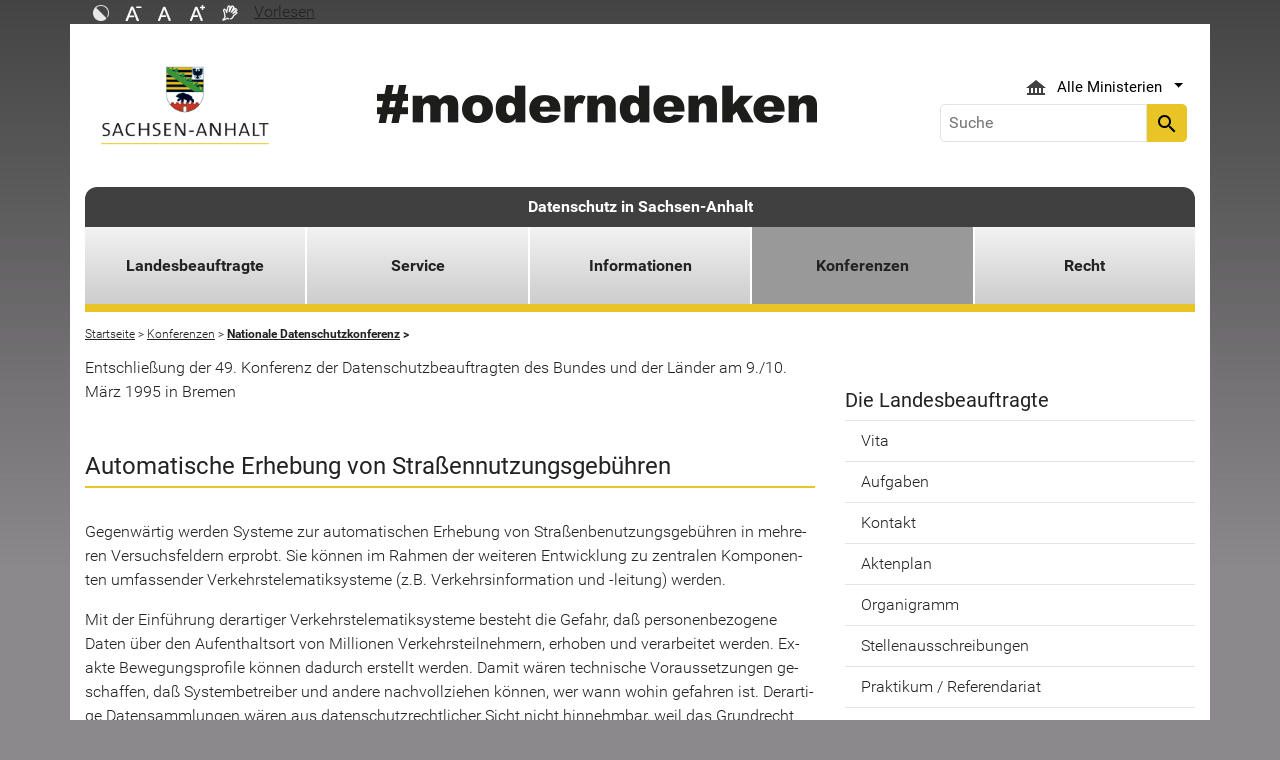

--- FILE ---
content_type: text/html; charset=utf-8
request_url: https://datenschutz.sachsen-anhalt.de/konferenzen/nationale-datenschutzkonferenz/entschliessungen/entschliessungen-der-49-konferenz-am-910-maerz-1995-in-bremen/automatische-erhebung-von-strassennutzungsgebuehren
body_size: 12647
content:
<!DOCTYPE html>
<html lang="de">
<head><meta http-equiv="X-UA-Compatible" content="IE=edge" />

<meta charset="utf-8">
<!-- 
	Realisierung und Betrieb durch
			  Dataport AöR
			  Website: www.dataport.de
			  E-Mail: poststelle@dataport.de
			  Telefon: +49 431 3295-0

	This website is powered by TYPO3 - inspiring people to share!
	TYPO3 is a free open source Content Management Framework initially created by Kasper Skaarhoj and licensed under GNU/GPL.
	TYPO3 is copyright 1998-2026 of Kasper Skaarhoj. Extensions are copyright of their respective owners.
	Information and contribution at https://typo3.org/
-->



<title>Automatische Erhebung von Straßennutzungsgebühren</title>
<meta name="generator" content="TYPO3 CMS" />
<meta name="robots" content="index, follow" />
<meta name="keywords" content="Landesportal, Sachsen-Anhalt, Menschen, Wirtschaft, Arbeit, Bildung, Umwelt, Tourismus" />
<meta name="description" content="Das Portal des Landes Sachsen-Anhalt" />
<meta name="viewport" content="width=device-width, initial-scale=1.0, shrink-to-fit=no" />
<meta name="twitter:card" content="summary" />
<meta name="revision" content="0x#8059" />
<meta name="google-site-verification" content="P_Z2WyYWHi3mtzUiSwEogOjW81qgZ8DvTXFDeG1MEM8" />
<meta name="last-modified" content="2026-01-08T12:54:14+01:00" />


<link rel="stylesheet" href="/typo3temp/assets/css/48193e544263f0ebab66eded8ca52e72.css?1750932166" media="all">
<link rel="stylesheet" href="/typo3conf/ext/rflipbook/Resources/Public/css/flipbook.style.css?1706689460" media="all">
<link rel="stylesheet" href="/typo3conf/ext/rflipbook/Resources/Public/css/font-awesome.css?1706689460" media="all">
<link rel="stylesheet" href="/typo3conf/ext/st_lpsa_base/Resources/Public/CSS/bootstrap.css?1765443571" media="all">
<link rel="stylesheet" href="/typo3conf/ext/st_lpsa_base/Resources/Public/CSS/mobilemenu.css?1765443571" media="all">
<link rel="stylesheet" href="/typo3conf/ext/jn_lighterbox/Resources/Public/CSS/lightbox.min.css?1756111638" media="screen">
<link rel="stylesheet" href="/typo3conf/ext/wrs_pannellum/Resources/Public/Vendor/pannellum/pannellum.css?1720008711" media="all">
<link rel="stylesheet" href="/typo3conf/ext/wrs_pannellum/Resources/Public/Css/wrspannellum.css?1720008711" media="all">
<link rel="stylesheet" href="/typo3conf/ext/wv_lpsa/Resources/Public/css/style.css?1729494084" media="all">
<link rel="stylesheet" href="/typo3conf/ext/wv_lpsa/Resources/Public/css/form-styles.css?1729494084" media="all">



<script src="/typo3conf/ext/st_lpsa_base/Resources/Public/JS/jquery.js?1765443571"></script>
<script src="/typo3conf/ext/st_lpsa_base/Resources/Public/JS/jquery.cookie.js?1765443571"></script>
<script src="/typo3conf/ext/st_lpsa_base/Resources/Public/JS/panel.js?1765443571"></script>
<script src="/typo3conf/ext/st_lpsa_base/Resources/Public/JS/popper.min.js?1765443571"></script>
<script src="/typo3conf/ext/st_lpsa_base/Resources/Public/JS/bootstrap.min.js?1765443571"></script>
<script src="/typo3conf/ext/st_lpsa_base/Resources/Public/JS/jquery-ui.min.js?1765443571"></script>
<script src="/typo3conf/ext/st_lpsa_base/Resources/Public/JS/defiant.js?1765443571"></script>
<script src="/typo3conf/ext/st_lpsa_base/Resources/Public/JS/mobilemenu.js?1765443571"></script>
<script src="/typo3conf/ext/st_lpsa_base/Resources/Public/JS/lpsa.js?1765443571"></script>
<script src="/typo3conf/ext/st_lpsa_base/Resources/Public/JS/hyphenation/Hyphenopoly_Loader.js?1765443571"></script>


<link rel="shortcut icon" type="image/x-icon" href="/typo3conf/ext/st_lpsa_base/Resources/Public/IMG/favicon.ico" />
<!--<link href='https://fonts.googleapis.com/css?family=Roboto:400,300' rel='stylesheet' type='text/css'>-->
<!-- HTML5 shim and Respond.js IE8 support of HTML5 elements and media queries -->
<!--[if lt IE 9]>
<script src="/typo3conf/ext/st_lpsa_base/Resources/Public/JS/html5shiv.js"></script>
<script src="/typo3conf/ext/st_lpsa_base/Resources/Public/JS/respond.min.js"></script>
<![endif]--><!--8059--><meta property="og:image" content="https://www.sachsen-anhalt.de/EXT:st_lpsa_base/Resources/Public/IMG/Wappen_LSA_200.png" /><meta property="og:url" content="https://datenschutz.sachsen-anhalt.de/konferenzen/nationale-datenschutzkonferenz/entschliessungen/entschliessungen-der-49-konferenz-am-910-maerz-1995-in-bremen/automatische-erhebung-von-strassennutzungsgebuehren" /><meta property="og:site_name" content="Landesportal Sachsen-Anhalt" /><meta property="og:title" content="Automatische Erhebung von Straßennutzungsgebühren" /><meta property="og:description" content="Das Portal des Landes Sachsen-Anhalt" /><meta property="og:type" content="website" />
<link rel="canonical" href="https://datenschutz.sachsen-anhalt.de/konferenzen/nationale-datenschutzkonferenz/entschliessungen/entschliessungen-der-49-konferenz-am-910-maerz-1995-in-bremen/automatische-erhebung-von-strassennutzungsgebuehren"/>
</head>
<body>





<div id="burgerWrapper">
    <div class="burgerMenu">
        <div><span>Menu</span></div>
        <div class="burger-icon"><i class="material-icons">menu</i></div>
    </div>
</div>
<div id="mobile_menu_wrapper">
    <div id="mobile_menu" class="mobileMenuCont">
        <div class="innerWrap"><div id="mobile_menu_header"><span id="mobile_menu_header_backlink"></span><span id="mobile_menu_header_title"></span><span id="mobile_menu_header_close"><a href="#" id="sliderTriggerCloseIcon"><i class="material-icons">&#xe5cd;</i></a></span></div><div class="mobileMenu_searchbox"><div class="searchbox"><div class="indexedsearchbox"><form action="https://suche.sachsen-anhalt.de/" method="post" class="indexedsearch"><input placeholder="Suche" name="q" class="searchbox-sword contextsearchbox" type="text" /><button type="submit" /><i class="material-icons">&#xe8b6;</i></button></form></div></div></div><div class="mobile_menu"><ul class="mobile_menu_items"></ul></div><div class="minitry_menu"><ul class="ministry_menu_items"><li><a href="#" class="ministrylink" id="ministrymenu"><span>Ministerien</span><i class="material-icons">&#xe315;</i></a></li><li class="d-none"><a href="#" class="ministrylink" id="ministrybacklink"><i class="material-icons">&#xe314;</i><span>Alle Ministerien</span></a></li><li class="d-none listitems"><a href="https://stk.sachsen-anhalt.de/staatskanzlei-und-ministerium-fuer-kultur">Staatskanzlei und Ministerium für Kultur</a></li><li class="d-none listitems"><a href="https://mi.sachsen-anhalt.de/">Ministerium für Inneres und Sport</a></li><li class="d-none listitems"><a href="https://mj.sachsen-anhalt.de/">Ministerium für Justiz und Verbraucherschutz</a></li><li class="d-none listitems"><a href="https://mf.sachsen-anhalt.de/ministerium-der-finanzen">Ministerium der Finanzen</a></li><li class="d-none listitems"><a href="https://mb.sachsen-anhalt.de/">Ministerium für Bildung</a></li><li class="d-none listitems"><a href="https://mwl.sachsen-anhalt.de/">Ministerium für Wirtschaft, Tourismus, Landwirtschaft und Forsten</a></li><li class="d-none listitems"><a href="https://ms.sachsen-anhalt.de/aktuelles">Ministerium für Arbeit, Soziales, Gesundheit und Gleichstellung</a></li><li class="d-none listitems"><a href="https://mwu.sachsen-anhalt.de/">Ministerium für Wissenschaft, Energie, Klimaschutz und Umwelt</a></li><li class="d-none listitems"><a href="https://mid.sachsen-anhalt.de/">Ministerium für Infrastruktur und Digitales</a></li></ul></div><ul id="footer_metaMenu" class="hyphenate nav"><li class="nav-item"><a href="https://www.sachsen-anhalt.de/meta/hinweise" title="Hinweise" class="hinweis">Hinweise</a></li><li class="nav-item"><a href="https://www.sachsen-anhalt.de/meta/datenschutz" title="Datenschutz" class="datenschutz">Datenschutz</a></li><li class="nav-item"><a href="https://www.sachsen-anhalt.de/meta/kontaktformular/formular?tx_tsacontactform_pi1%5Bcaller%5D=8059&amp;cHash=a0c6ac630e9dbf2563f97dcdeebb8f59" title="Kontakt" class="kontakt">Kontakt</a></li><li class="nav-item"><a href="https://www.sachsen-anhalt.de/meta/barrierefreiheitserklaerung" title="Erklärung zur Barrierefreiheit des Landesportals Sachsen-Anhalt" class="bfe">Barrierefreiheitserklärung</a></li><li class="nav-item"><a href="/impressum" title="Impressum" class="copyright">Impressum</a></li></ul></div>
        <script>var jsonmenu = [{'config':2917},{"title":"Datenschutz in Sachsen-Anhalt","uri":"/datenschutz-in-sachsen-anhalt","uid":2917,"pid":2916,"children": [{"title":"Landesbeauftragte","uri":"/landesbeauftragte","uid":4979,"pid":2917,"children": [{"title":"Kontakt","uri":"/landesbeauftragte/kontakt","uid":71040,"pid":4979},{"title":"Aufgaben","uri":"/landesbeauftragte/aufgaben","uid":4981,"pid":4979},{"title":"Pressemitteilungen","uri":"/landesbeauftragte/pressemitteilungen","uid":4988,"pid":4979},{"title":"Aktenplan","uri":"/landesbeauftragte/aktenplan","uid":48030,"pid":4979},{"title":"Organigramm","uri":"/landesbeauftragte/organigramm","uid":4986,"pid":4979},{"title":"Stellenausschreibungen","uri":"/landesbeauftragte/stellenausschreibungen","uid":60453,"pid":4979},{"title":"Praktikum / Referendariat","uri":"/landesbeauftragte/praktikum-referendariat","uid":85443,"pid":4979}]},{"title":"Service","uri":"/service","uid":4987,"pid":2917,"children": [{"title":"Aktuelles","uri":"/service/aktuelles","uid":4977,"pid":4987},{"title":"Online-Formulare","uri":"/service/online-formulare","uid":57314,"pid":4987},{"title":"Formulare und Merkblätter","uri":"/service/formulare-und-merkblaetter","uid":7717,"pid":4987},{"title":"Medienkompetenz","uri":"/service/medienkompetenz","uid":7721,"pid":4987},{"title":"Fortbildung","uri":"/service/fortbildung","uid":7772,"pid":4987},{"title":"Links","uri":"/service/links","uid":7770,"pid":4987}]},{"title":"Informationen","uri":"/informationen","uid":48036,"pid":2917,"children": [{"title":"Datenschutz-Grundverordnung","uri":"/informationen/datenschutz-grundverordnung","uid":47172,"pid":48036},{"title":"Infopakete","uri":"/informationen/infopakete","uid":72711,"pid":48036,"children": [{"title":"Infopaket Forschung","uri":"/informationen/infopakete/infopaket-forschung","uid":95561,"pid":72711},{"title":"Infopaket Datenpannen","uri":"/informationen/infopakete/infopaket-datenpannen","uid":94816,"pid":72711},{"title":"Infopaket Wohnungswirtschaft","uri":"/informationen/infopakete/infopaket-wohnungswirtschaft","uid":94079,"pid":72711},{"title":"Infopaket Künstliche Intelligenz","uri":"/informationen/infopakete/infopaket-kuenstliche-intelligenz","uid":91061,"pid":72711},{"title":"Infopaket Wahlen","uri":"/informationen/infopakete/infopaket-wahlen","uid":88862,"pid":72711},{"title":"Infopaket Microsoft 365","uri":"/informationen/infopakete/infopaket-microsoft-365","uid":81053,"pid":72711},{"title":"Infopaket Facebook-Fanpages","uri":"/informationen/infopakete/infopaket-facebook-fanpages","uid":78180,"pid":72711},{"title":"Infopaket Schule und Kita","uri":"/informationen/infopakete/infopaket-schule-und-kita","uid":72718,"pid":72711},{"title":"Infopaket Homeoffice","uri":"/informationen/infopakete/infopaket-homeoffice","uid":76379,"pid":72711},{"title":"Infopaket Videokonferenzen","uri":"/informationen/infopakete/infopaket-videokonferenzen","uid":72721,"pid":72711},{"title":"Infopaket Videoüberwachung","uri":"/informationen/infopakete/infopaket-videoueberwachung","uid":75510,"pid":72711},{"title":"Infopaket Drittstaatentransfer","uri":"/informationen/infopakete/infopaket-drittstaatentransfer","uid":75551,"pid":72711},{"title":"Infopaket KMU","uri":"/informationen/infopakete/infopaket-kmu","uid":76388,"pid":72711}]},{"title":"Veröffentlichungen","uri":"/informationen/veroeffentlichungen","uid":5033,"pid":48036,"children": [{"title":"Reden und Vorträge","uri":"/informationen/veroeffentlichungen/reden-und-vortraege","uid":7685,"pid":5033},{"title":"Tätigkeitsberichte","uri":"/informationen/veroeffentlichungen/taetigkeitsberichte","uid":5034,"pid":5033}]},{"title":"Materialien","uri":"/informationen/materialien","uid":7720,"pid":48036},{"title":"Hinweise","uri":"/informationen/hinweise","uid":7727,"pid":48036},{"title":"Orientierungshilfen","uri":"/informationen/orientierungshilfen","uid":7723,"pid":48036}]},{"title":"Konferenzen","uri":"/konferenzen","uid":7773,"pid":2917,"children": [{"title":"Nationale Datenschutzkonferenz","uri":"/konferenzen/nationale-datenschutzkonferenz","uid":7774,"pid":7773},{"title":"Europäische Datenschutzkonferenz","uri":"/konferenzen/europaeische-datenschutzkonferenz","uid":8135,"pid":7773},{"title":"Internationale Datenschutzkonferenz","uri":"/konferenzen/internationale-datenschutzkonferenz","uid":8138,"pid":7773}]},{"title":"Recht","uri":"/recht","uid":48035,"pid":2917,"children": [{"title":"Vorschriften","uri":"/recht/vorschriften","uid":8140,"pid":48035,"children": [{"title":"Bundesrecht","uri":"/recht/vorschriften/bundesrecht","uid":21298,"pid":8140},{"title":"Europarecht","uri":"/recht/vorschriften/europarecht","uid":21369,"pid":8140},{"title":"Landesrecht","uri":"/recht/vorschriften/landesrecht","uid":21212,"pid":8140}]},{"title":"Grundsatzurteile","uri":"/recht/grundsatzurteile","uid":7735,"pid":48035},{"title":"Rechtsprechung in den Bundesländern","uri":"/recht/rechtsprechung-in-den-bundeslaendern","uid":48058,"pid":48035}]}]}]</script>
    </div>
</div>

<div class="service_header">
    <div class="container">
        <div class="row">
            <div class="col-xs-12 col-sm-10 col-md-10 function_search">
                <div id="toolbar">
                    <ul><li><a href="#" id="contrastmode"><img src="/typo3conf/ext/st_lpsa_base/Resources/Public/IMG/kontrast_sw.png" title="Kontrastmodus ändern" alt="Kontrastmodus ändern" class="img-responsive"/></a></li><li><a href="#" id="fontsizedecrease"><img src="/typo3conf/ext/st_lpsa_base/Resources/Public/IMG/font_minus_sw.png" title="Schriftgröße kleiner" alt="Minussymbol" class="img-responsive"/></a></li><li><a href="#" id="fontsizereset"><img src="/typo3conf/ext/st_lpsa_base/Resources/Public/IMG/font_reset_sw.png" title="Schriftgröße zurücksetzen" alt="Standardsymbol Schriftgröße" class="img-responsive"/></a></li><li><a href="#" id="fontsizeincrease"><img src="/typo3conf/ext/st_lpsa_base/Resources/Public/IMG/font_plus_sw.png" title="Schriftgröße größer" alt="Plussymbol" class="img-responsive"/></a></li><li><a href="https://www.sachsen-anhalt.de/index.php?id=37121" id="gebaerden"><img src="/typo3conf/ext/st_lpsa_base/Resources/Public/IMG/gebaerd_sw.png" title="Das Landesportal Sachsen-Anhalt in Gebärdensprache" alt="Das Landesportal Sachsen-Anhalt in Gebärdensprache" class="img-responsive"/></a></li><li><div id="readspeaker_button1" class="rs_skip rsbtn rs_preserve"><a id="readspeakerbutton" rel="nofollow" class="rsbtn_play" style="display:flex;" accesskey="L" title="Readspeaker: Mit dieser Funktion können Sie den Text dieser Seite anh&ouml;ren." href="//app-eu.readspeaker.com/cgi-bin/rsent?customerid=7966&amp;lang=de_de&amp;readid=content&amp;url=" onclick="readpage(this.href, 'xp1'); return false;" data-target="xp1"><span class="rsbtn_left rsimg rspart"><span class="rsbtn_text" aria-hidden="true"><span>Vorlesen</span></span></span><span class="rsbtn_right rsimg rsplay rspart"></span></a></div></li></ul><span id="xp1" class="rs_addtools rs_splitbutton rs_preserve rs_skip rs_exp" style="position: relative;"></span>
                </div>
            </div>
            <div class="col-xs-12 col-sm-2 col-md-2 function_language">
                <div id="language">
                    <div id="languages_head" class="dropdown">
                        <button title="Sprachauswahl - Language selector" class="btn dropdown-toggle" type="button" id="dropdownMenu1" data-toggle="dropdown" aria-expanded="true"><img src="/typo3conf/ext/st_lpsa_base/Resources/Public/IMG/language/german.png" alt="Ministerium Icon" /><span class="caret"></span></button>
                        <ul id="languages_list" class="dropdown-menu" role="menu">
                        
                            <li class="presentation">
                                <a href="https://www.sachsen-anhalt.de/startseite" title="Deutsch" class="deutsch">Deutsch</a>
                            </li>
                        </ul>
                    </div>
                </div>
            </div>
        </div>
    </div>
</div>


<div class="container page_header">
    <div class="menu-head">
        <div class="menu-breadcrumb">
            <span>Kategorien</span>
        </div>
        <div class="cancel-menu">
            <i class="material-icons">clear</i>
        </div>
    </div>
    <div class="row">
        <div class="col-xs-12 col-sm-3 col-md-3 col-lg-3 st_logo">
            <div class="flex_wrapper">
                <a title="Das Wappen des Landes Sachsen-Anhalt - Link zur Startseite" href="https://www.sachsen-anhalt.de/startseite">
                    <img src="/typo3conf/ext/st_lpsa_base/Resources/Public/IMG/startseite_lpsa/st-logo.png" alt="Das Wappen des Landes Sachsen-Anhalt" class="img-fluid" />
                </a>
            </div>
        </div>
        <div class="col-xs-12 col-sm-5 col-md-5 col-lg-6 kampagne_banner">
            <a href="https://moderndenken.sachsen-anhalt.de/"><img src="/typo3conf/ext/st_lpsa_base/Resources/Public/IMG/startseite_lpsa/banner_2017.jpg" title="#moderndenken - Die Kampagne des Landes Sachsen-Anhalt" alt="Schriftzug zur Kampagne des Landes Sachsen-Anhalt – #moderndenken" class="img-fluid"/></a>
        </div>
        <div class="col-xs-12 col-sm-4 col-md-4 col-lg-3 jumpmenu search">
            <div class="flex_wrapper">
                
                
                    <div id="ministry_list" class="dropdown">
                        <button title="Übersicht der Ministerien des Landes Sachsen-Anhalt" id="jumpmenu_ministry" class="btn dropdown-toggle hyphenate" aria-expanded="true" data-toggle="dropdown" type="button">
                            <img src="/typo3conf/ext/st_lpsa_base/Resources/Public/IMG/ministry_icon.svg" alt="Ministerium Icon" />
                            <span>Alle Ministerien</span>
                            <span class="caret"></span>
                        </button>
                        <ul id="jumpmenu_list" class="dropdown-menu" role="menu">
                            
                                
                                    <li class="presentation">
                                        <a href="https://stk.sachsen-anhalt.de/staatskanzlei-und-ministerium-fuer-kultur" title="Staatskanzlei und Ministerium für Kultur">Staatskanzlei und Ministerium für Kultur</a>
                                    </li>
                                
                                    <li class="presentation">
                                        <a href="https://mi.sachsen-anhalt.de/" title="Ministerium für Inneres und Sport">Ministerium für Inneres und Sport</a>
                                    </li>
                                
                                    <li class="presentation">
                                        <a href="https://mj.sachsen-anhalt.de/" title="Ministerium für Justiz und Verbraucherschutz">Ministerium für Justiz und Verbraucherschutz</a>
                                    </li>
                                
                                    <li class="presentation">
                                        <a href="https://mf.sachsen-anhalt.de/ministerium-der-finanzen" title="Ministerium der Finanzen">Ministerium der Finanzen</a>
                                    </li>
                                
                                    <li class="presentation">
                                        <a href="https://mb.sachsen-anhalt.de/" title="Ministerium für Bildung">Ministerium für Bildung</a>
                                    </li>
                                
                                    <li class="presentation">
                                        <a href="https://mwl.sachsen-anhalt.de/" title="Ministerium für Wirtschaft, Tourismus, Landwirtschaft und Forsten">Ministerium für Wirtschaft, Tourismus, Landwirtschaft und Forsten</a>
                                    </li>
                                
                                    <li class="presentation">
                                        <a href="https://ms.sachsen-anhalt.de/aktuelles" title="Ministerium für Arbeit, Soziales, Gesundheit und Gleichstellung">Ministerium für Arbeit, Soziales, Gesundheit und Gleichstellung</a>
                                    </li>
                                
                                    <li class="presentation">
                                        <a href="https://mwu.sachsen-anhalt.de/" title="Ministerium für Wissenschaft, Energie, Klimaschutz und Umwelt">Ministerium für Wissenschaft, Energie, Klimaschutz und Umwelt</a>
                                    </li>
                                
                                    <li class="presentation">
                                        <a href="https://mid.sachsen-anhalt.de/" title="Ministerium für Infrastruktur und Digitales">Ministerium für Infrastruktur und Digitales</a>
                                    </li>
                                
                            
                        </ul>
                    </div>
                

                <div class="searchbox">
                    <div class="indexedsearchbox">
                        <form action='https://suche.sachsen-anhalt.de/' method="post" class="indexedsearch">
                            <input placeholder="Suche" name="q" class="searchbox-sword contextsearchbox" type="text" /><button type="submit" /><i class="material-icons">search</i></button>
                        </form>
                    </div>
                </div>
            </div>
        </div>
    </div>
    <div id="headermenu">
        <span id="sitename">
            <a href="/datenschutz-in-sachsen-anhalt">Datenschutz in Sachsen-Anhalt</a>
        </span>
        








<ul class="row panel_first_level first_menu hyphenate">
    

        
        
        
            
            
                
                    
                    
                            <li class="col-sm hassub ">
                                <a href="/landesbeauftragte" id="menu4979" class="trigger right-caret" data-toggle="dropdown" role="button" aria-haspopup="true" aria-expanded="false" title="Landesbeauftragte">Landesbeauftragte</a>
                                <div class="panel_second_level dropdown-menu sub-menu" aria-labelledby="menu4979">
                                    <div class="first_level_link">
                                        <a href="/landesbeauftragte" class="trigger right-caret" data-toggle="dropdown" role="button" aria-haspopup="true" aria-expanded="false" title="Landesbeauftragte">zu Landesbeauftragte</a>
                                    </div>
                                    <div class="second_level_wrapper">
                                        <ul class="panel_second_level_menu">
                                            
                                                
                                                
                                                
                                                    
                                                        
                                                            
                                                            
                                                            
                                                                    <li>
                                                                        <a href="/landesbeauftragte/kontakt" id="menu71040" role="button" title="Kontakt">Kontakt</a>
                                                                    </li>
                                                                
                                                        
                                                    
                                                
                                                    
                                                        
                                                            
                                                            
                                                            
                                                                    <li>
                                                                        <a href="/landesbeauftragte/aufgaben" id="menu4981" role="button" title="Aufgaben">Aufgaben</a>
                                                                    </li>
                                                                
                                                        
                                                    
                                                
                                                    
                                                        
                                                            
                                                            
                                                            
                                                                    <li>
                                                                        <a href="/landesbeauftragte/pressemitteilungen" id="menu4988" role="button" title="Pressemitteilungen">Pressemitteilungen</a>
                                                                    </li>
                                                                
                                                        
                                                    
                                                
                                                    
                                                        
                                                            
                                                            
                                                            
                                                                    <li>
                                                                        <a href="/landesbeauftragte/aktenplan" id="menu48030" role="button" title="Aktenplan">Aktenplan</a>
                                                                    </li>
                                                                
                                                        
                                                    
                                                
                                                    
                                                        
                                                            
                                                            
                                                            
                                                                    <li>
                                                                        <a href="/landesbeauftragte/organigramm" id="menu4986" role="button" title="Organigramm">Organigramm</a>
                                                                    </li>
                                                                
                                                        
                                                    
                                                
                                                    
                                                        
                                                            
                                                            
                                                            
                                                                    <li>
                                                                        <a href="/landesbeauftragte/stellenausschreibungen" id="menu60453" role="button" title="Stellenausschreibungen">Stellenausschreibungen</a>
                                                                    </li>
                                                                
                                                        
                                                    
                                                
                                                    
                                                        
                                                            
                                                            
                                                            
                                                                    <li>
                                                                        <a href="/landesbeauftragte/praktikum-referendariat" id="menu85443" role="button" title="Praktikum / Referendariat">Praktikum / Referendariat</a>
                                                                    </li>
                                                                
                                                        
                                                    
                                                
                                            
                                        </ul>

                                        
                                            
                                            
                                                
                                                <div id="parent71040" class="panel_third_level dropdown-menu sub-menu" aria-labelledby="menu71040">
                                                    
                                                        
                                                    
                                                </div>
                                            
                                                
                                                <div id="parent4981" class="panel_third_level dropdown-menu sub-menu" aria-labelledby="menu4981">
                                                    
                                                        
                                                    
                                                </div>
                                            
                                                
                                                <div id="parent4988" class="panel_third_level dropdown-menu sub-menu" aria-labelledby="menu4988">
                                                    
                                                        
                                                    
                                                </div>
                                            
                                                
                                                <div id="parent48030" class="panel_third_level dropdown-menu sub-menu" aria-labelledby="menu48030">
                                                    
                                                        
                                                    
                                                </div>
                                            
                                                
                                                <div id="parent4986" class="panel_third_level dropdown-menu sub-menu" aria-labelledby="menu4986">
                                                    
                                                        
                                                    
                                                </div>
                                            
                                                
                                                <div id="parent60453" class="panel_third_level dropdown-menu sub-menu" aria-labelledby="menu60453">
                                                    
                                                        
                                                    
                                                </div>
                                            
                                                
                                                <div id="parent85443" class="panel_third_level dropdown-menu sub-menu" aria-labelledby="menu85443">
                                                    
                                                        
                                                    
                                                </div>
                                            
                                        
                                    </div>
                                    <div class="panel_speciallinks">
                                        
                                    </div>
                                </div>
                            </li>
                        
                
            
        
            
            
                
                    
                    
                            <li class="col-sm hassub ">
                                <a href="/service" id="menu4987" class="trigger right-caret" data-toggle="dropdown" role="button" aria-haspopup="true" aria-expanded="false" title="Service">Service</a>
                                <div class="panel_second_level dropdown-menu sub-menu" aria-labelledby="menu4987">
                                    <div class="first_level_link">
                                        <a href="/service" class="trigger right-caret" data-toggle="dropdown" role="button" aria-haspopup="true" aria-expanded="false" title="Service">zu Service</a>
                                    </div>
                                    <div class="second_level_wrapper">
                                        <ul class="panel_second_level_menu">
                                            
                                                
                                                
                                                
                                                    
                                                        
                                                            
                                                            
                                                            
                                                                    <li>
                                                                        <a href="/service/aktuelles" id="menu4977" role="button" title="Aktuelles">Aktuelles</a>
                                                                    </li>
                                                                
                                                        
                                                    
                                                
                                                    
                                                        
                                                            
                                                            
                                                            
                                                                    <li>
                                                                        <a href="/service/online-formulare" id="menu57314" role="button" title="Online-Formulare">Online-Formulare</a>
                                                                    </li>
                                                                
                                                        
                                                    
                                                
                                                    
                                                        
                                                            
                                                            
                                                            
                                                                    <li>
                                                                        <a href="/service/formulare-und-merkblaetter" id="menu7717" role="button" title="Formulare und Merkblätter">Formulare und Merkblätter</a>
                                                                    </li>
                                                                
                                                        
                                                    
                                                
                                                    
                                                        
                                                            
                                                            
                                                            
                                                                    <li>
                                                                        <a href="/service/medienkompetenz" id="menu7721" role="button" title="Medienkompetenz">Medienkompetenz</a>
                                                                    </li>
                                                                
                                                        
                                                    
                                                
                                                    
                                                        
                                                            
                                                            
                                                            
                                                                    <li>
                                                                        <a href="/service/fortbildung" id="menu7772" role="button" title="Fortbildung">Fortbildung</a>
                                                                    </li>
                                                                
                                                        
                                                    
                                                
                                                    
                                                        
                                                            
                                                            
                                                            
                                                                    <li>
                                                                        <a href="/service/links" id="menu7770" role="button" title="Links">Links</a>
                                                                    </li>
                                                                
                                                        
                                                    
                                                
                                            
                                        </ul>

                                        
                                            
                                            
                                                
                                                <div id="parent4977" class="panel_third_level dropdown-menu sub-menu" aria-labelledby="menu4977">
                                                    
                                                        
                                                    
                                                </div>
                                            
                                                
                                                <div id="parent57314" class="panel_third_level dropdown-menu sub-menu" aria-labelledby="menu57314">
                                                    
                                                        
                                                    
                                                </div>
                                            
                                                
                                                <div id="parent7717" class="panel_third_level dropdown-menu sub-menu" aria-labelledby="menu7717">
                                                    
                                                        
                                                    
                                                </div>
                                            
                                                
                                                <div id="parent7721" class="panel_third_level dropdown-menu sub-menu" aria-labelledby="menu7721">
                                                    
                                                        
                                                    
                                                </div>
                                            
                                                
                                                <div id="parent7772" class="panel_third_level dropdown-menu sub-menu" aria-labelledby="menu7772">
                                                    
                                                        
                                                    
                                                </div>
                                            
                                                
                                                <div id="parent7770" class="panel_third_level dropdown-menu sub-menu" aria-labelledby="menu7770">
                                                    
                                                        
                                                    
                                                </div>
                                            
                                        
                                    </div>
                                    <div class="panel_speciallinks">
                                        
                                    </div>
                                </div>
                            </li>
                        
                
            
        
            
            
                
                    
                    
                            <li class="col-sm hassub ">
                                <a href="/informationen" id="menu48036" class="trigger right-caret" data-toggle="dropdown" role="button" aria-haspopup="true" aria-expanded="false" title="Informationen">Informationen</a>
                                <div class="panel_second_level dropdown-menu sub-menu" aria-labelledby="menu48036">
                                    <div class="first_level_link">
                                        <a href="/informationen" class="trigger right-caret" data-toggle="dropdown" role="button" aria-haspopup="true" aria-expanded="false" title="Informationen">zu Informationen</a>
                                    </div>
                                    <div class="second_level_wrapper">
                                        <ul class="panel_second_level_menu">
                                            
                                                
                                                
                                                
                                                    
                                                        
                                                            
                                                            
                                                            
                                                                    <li>
                                                                        <a href="/informationen/datenschutz-grundverordnung" id="menu47172" role="button" title="Datenschutz-Grundverordnung">Datenschutz-Grundverordnung</a>
                                                                    </li>
                                                                
                                                        
                                                    
                                                
                                                    
                                                        
                                                            
                                                            
                                                            
                                                                    <li class="hassub">
                                                                        <a href="/informationen/infopakete" id="menu72711" class="trigger right-caret" data-toggle="dropdown" role="button" aria-haspopup="true" aria-expanded="false" title="Infopakete">Infopakete</a>
                                                                    </li>
                                                                
                                                        
                                                    
                                                
                                                    
                                                        
                                                            
                                                            
                                                            
                                                                    <li class="hassub">
                                                                        <a href="/informationen/veroeffentlichungen" id="menu5033" class="trigger right-caret" data-toggle="dropdown" role="button" aria-haspopup="true" aria-expanded="false" title="Veröffentlichungen">Veröffentlichungen</a>
                                                                    </li>
                                                                
                                                        
                                                    
                                                
                                                    
                                                        
                                                            
                                                            
                                                            
                                                                    <li>
                                                                        <a href="/informationen/materialien" id="menu7720" role="button" title="Materialien">Materialien</a>
                                                                    </li>
                                                                
                                                        
                                                    
                                                
                                                    
                                                        
                                                            
                                                            
                                                            
                                                                    <li>
                                                                        <a href="/informationen/hinweise" id="menu7727" role="button" title="Hinweise">Hinweise</a>
                                                                    </li>
                                                                
                                                        
                                                    
                                                
                                                    
                                                        
                                                            
                                                            
                                                            
                                                                    <li>
                                                                        <a href="/informationen/orientierungshilfen" id="menu7723" role="button" title="Orientierungshilfen">Orientierungshilfen</a>
                                                                    </li>
                                                                
                                                        
                                                    
                                                
                                            
                                        </ul>

                                        
                                            
                                            
                                                
                                                <div id="parent47172" class="panel_third_level dropdown-menu sub-menu" aria-labelledby="menu47172">
                                                    
                                                        
                                                    
                                                </div>
                                            
                                                
                                                <div id="parent72711" class="panel_third_level dropdown-menu sub-menu" aria-labelledby="menu72711">
                                                    
                                                        
                                                            <ul>
                                                                
                                                                    
                                                                        
                                                                        <li>
                                                                            <a href="/informationen/infopakete/infopaket-forschung" id="menu95561" class="right-caret" data-toggle="dropdown" role="button" aria-haspopup="true" aria-expanded="false" title="Infopaket Forschung">Infopaket Forschung</a>
                                                                            
                                                                                    <div class="panel_fourth_level">
                                                                                        <ul class="panel_fourth_level_menu">
                                                                                            
                                                                                        </ul>
                                                                                    </div>
                                                                                
                                                                        </li>
                                                                    
                                                                
                                                                    
                                                                        
                                                                        <li>
                                                                            <a href="/informationen/infopakete/infopaket-datenpannen" id="menu94816" class="right-caret" data-toggle="dropdown" role="button" aria-haspopup="true" aria-expanded="false" title="Infopaket Datenpannen">Infopaket Datenpannen</a>
                                                                            
                                                                                    <div class="panel_fourth_level">
                                                                                        <ul class="panel_fourth_level_menu">
                                                                                            
                                                                                        </ul>
                                                                                    </div>
                                                                                
                                                                        </li>
                                                                    
                                                                
                                                                    
                                                                        
                                                                        <li>
                                                                            <a href="/informationen/infopakete/infopaket-wohnungswirtschaft" id="menu94079" class="right-caret" data-toggle="dropdown" role="button" aria-haspopup="true" aria-expanded="false" title="Infopaket Wohnungswirtschaft">Infopaket Wohnungswirtschaft</a>
                                                                            
                                                                                    <div class="panel_fourth_level">
                                                                                        <ul class="panel_fourth_level_menu">
                                                                                            
                                                                                        </ul>
                                                                                    </div>
                                                                                
                                                                        </li>
                                                                    
                                                                
                                                                    
                                                                        
                                                                        <li>
                                                                            <a href="/informationen/infopakete/infopaket-kuenstliche-intelligenz" id="menu91061" class="right-caret" data-toggle="dropdown" role="button" aria-haspopup="true" aria-expanded="false" title="Infopaket Künstliche Intelligenz">Infopaket Künstliche Intelligenz</a>
                                                                            
                                                                                    <div class="panel_fourth_level">
                                                                                        <ul class="panel_fourth_level_menu">
                                                                                            
                                                                                        </ul>
                                                                                    </div>
                                                                                
                                                                        </li>
                                                                    
                                                                
                                                                    
                                                                        
                                                                        <li>
                                                                            <a href="/informationen/infopakete/infopaket-wahlen" id="menu88862" class="right-caret" data-toggle="dropdown" role="button" aria-haspopup="true" aria-expanded="false" title="Infopaket Wahlen">Infopaket Wahlen</a>
                                                                            
                                                                                    <div class="panel_fourth_level">
                                                                                        <ul class="panel_fourth_level_menu">
                                                                                            
                                                                                        </ul>
                                                                                    </div>
                                                                                
                                                                        </li>
                                                                    
                                                                
                                                                    
                                                                        
                                                                        <li>
                                                                            <a href="/informationen/infopakete/infopaket-microsoft-365" id="menu81053" class="right-caret" data-toggle="dropdown" role="button" aria-haspopup="true" aria-expanded="false" title="Infopaket Microsoft 365">Infopaket Microsoft 365</a>
                                                                            
                                                                                    <div class="panel_fourth_level">
                                                                                        <ul class="panel_fourth_level_menu">
                                                                                            
                                                                                        </ul>
                                                                                    </div>
                                                                                
                                                                        </li>
                                                                    
                                                                
                                                                    
                                                                        
                                                                        <li>
                                                                            <a href="/informationen/infopakete/infopaket-facebook-fanpages" id="menu78180" class="right-caret" data-toggle="dropdown" role="button" aria-haspopup="true" aria-expanded="false" title="Infopaket Facebook-Fanpages">Infopaket Facebook-Fanpages</a>
                                                                            
                                                                                    <div class="panel_fourth_level">
                                                                                        <ul class="panel_fourth_level_menu">
                                                                                            
                                                                                        </ul>
                                                                                    </div>
                                                                                
                                                                        </li>
                                                                    
                                                                
                                                                    
                                                                        
                                                                        <li>
                                                                            <a href="/informationen/infopakete/infopaket-schule-und-kita" id="menu72718" class="right-caret" data-toggle="dropdown" role="button" aria-haspopup="true" aria-expanded="false" title="Infopaket Schule und Kita">Infopaket Schule und Kita</a>
                                                                            
                                                                                    <div class="panel_fourth_level">
                                                                                        <ul class="panel_fourth_level_menu">
                                                                                            
                                                                                        </ul>
                                                                                    </div>
                                                                                
                                                                        </li>
                                                                    
                                                                
                                                                    
                                                                        
                                                                        <li>
                                                                            <a href="/informationen/infopakete/infopaket-homeoffice" id="menu76379" class="right-caret" data-toggle="dropdown" role="button" aria-haspopup="true" aria-expanded="false" title="Infopaket Homeoffice">Infopaket Homeoffice</a>
                                                                            
                                                                                    <div class="panel_fourth_level">
                                                                                        <ul class="panel_fourth_level_menu">
                                                                                            
                                                                                        </ul>
                                                                                    </div>
                                                                                
                                                                        </li>
                                                                    
                                                                
                                                                    
                                                                        
                                                                        <li>
                                                                            <a href="/informationen/infopakete/infopaket-videokonferenzen" id="menu72721" class="right-caret" data-toggle="dropdown" role="button" aria-haspopup="true" aria-expanded="false" title="Infopaket Videokonferenzen">Infopaket Videokonferenzen</a>
                                                                            
                                                                                    <div class="panel_fourth_level">
                                                                                        <ul class="panel_fourth_level_menu">
                                                                                            
                                                                                        </ul>
                                                                                    </div>
                                                                                
                                                                        </li>
                                                                    
                                                                
                                                                    
                                                                        
                                                                        <li>
                                                                            <a href="/informationen/infopakete/infopaket-videoueberwachung" id="menu75510" class="right-caret" data-toggle="dropdown" role="button" aria-haspopup="true" aria-expanded="false" title="Infopaket Videoüberwachung">Infopaket Videoüberwachung</a>
                                                                            
                                                                                    <div class="panel_fourth_level">
                                                                                        <ul class="panel_fourth_level_menu">
                                                                                            
                                                                                        </ul>
                                                                                    </div>
                                                                                
                                                                        </li>
                                                                    
                                                                
                                                                    
                                                                        
                                                                        <li>
                                                                            <a href="/informationen/infopakete/infopaket-drittstaatentransfer" id="menu75551" class="right-caret" data-toggle="dropdown" role="button" aria-haspopup="true" aria-expanded="false" title="Infopaket Drittstaatentransfer">Infopaket Drittstaatentransfer</a>
                                                                            
                                                                                    <div class="panel_fourth_level">
                                                                                        <ul class="panel_fourth_level_menu">
                                                                                            
                                                                                        </ul>
                                                                                    </div>
                                                                                
                                                                        </li>
                                                                    
                                                                
                                                                    
                                                                        
                                                                        <li>
                                                                            <a href="/informationen/infopakete/infopaket-kmu" id="menu76388" class="right-caret" data-toggle="dropdown" role="button" aria-haspopup="true" aria-expanded="false" title="Infopaket KMU">Infopaket KMU</a>
                                                                            
                                                                                    <div class="panel_fourth_level">
                                                                                        <ul class="panel_fourth_level_menu">
                                                                                            
                                                                                        </ul>
                                                                                    </div>
                                                                                
                                                                        </li>
                                                                    
                                                                
                                                            </ul>
                                                        
                                                    
                                                </div>
                                            
                                                
                                                <div id="parent5033" class="panel_third_level dropdown-menu sub-menu" aria-labelledby="menu5033">
                                                    
                                                        
                                                            <ul>
                                                                
                                                                    
                                                                        
                                                                        <li>
                                                                            <a href="/informationen/veroeffentlichungen/reden-und-vortraege" id="menu7685" class="right-caret" data-toggle="dropdown" role="button" aria-haspopup="true" aria-expanded="false" title="Reden und Vorträge">Reden und Vorträge</a>
                                                                            
                                                                                    <div class="panel_fourth_level">
                                                                                        <ul class="panel_fourth_level_menu">
                                                                                            
                                                                                        </ul>
                                                                                    </div>
                                                                                
                                                                        </li>
                                                                    
                                                                
                                                                    
                                                                        
                                                                        <li>
                                                                            <a href="/informationen/veroeffentlichungen/taetigkeitsberichte" id="menu5034" class="right-caret" data-toggle="dropdown" role="button" aria-haspopup="true" aria-expanded="false" title="Tätigkeitsberichte">Tätigkeitsberichte</a>
                                                                            
                                                                                    <div class="panel_fourth_level">
                                                                                        <ul class="panel_fourth_level_menu">
                                                                                            
                                                                                        </ul>
                                                                                    </div>
                                                                                
                                                                        </li>
                                                                    
                                                                
                                                            </ul>
                                                        
                                                    
                                                </div>
                                            
                                                
                                                <div id="parent7720" class="panel_third_level dropdown-menu sub-menu" aria-labelledby="menu7720">
                                                    
                                                        
                                                    
                                                </div>
                                            
                                                
                                                <div id="parent7727" class="panel_third_level dropdown-menu sub-menu" aria-labelledby="menu7727">
                                                    
                                                        
                                                    
                                                </div>
                                            
                                                
                                                <div id="parent7723" class="panel_third_level dropdown-menu sub-menu" aria-labelledby="menu7723">
                                                    
                                                        
                                                    
                                                </div>
                                            
                                        
                                    </div>
                                    <div class="panel_speciallinks">
                                        
                                    </div>
                                </div>
                            </li>
                        
                
            
        
            
            
                
                    
                    
                            <li class="col-sm hassub active">
                                <a href="/konferenzen" id="menu7773" class="trigger right-caret" data-toggle="dropdown" role="button" aria-haspopup="true" aria-expanded="false" title="Konferenzen">Konferenzen</a>
                                <div class="panel_second_level dropdown-menu sub-menu" aria-labelledby="menu7773">
                                    <div class="first_level_link">
                                        <a href="/konferenzen" class="trigger right-caret" data-toggle="dropdown" role="button" aria-haspopup="true" aria-expanded="false" title="Konferenzen">zu Konferenzen</a>
                                    </div>
                                    <div class="second_level_wrapper">
                                        <ul class="panel_second_level_menu">
                                            
                                                
                                                
                                                
                                                    
                                                        
                                                            
                                                            
                                                            
                                                                    <li>
                                                                        <a href="/konferenzen/nationale-datenschutzkonferenz" id="menu7774" role="button" title="Nationale Datenschutzkonferenz">Nationale Datenschutzkonferenz</a>
                                                                    </li>
                                                                
                                                        
                                                    
                                                
                                                    
                                                        
                                                            
                                                            
                                                            
                                                                    <li>
                                                                        <a href="/konferenzen/europaeische-datenschutzkonferenz" id="menu8135" role="button" title="Europäische Datenschutzkonferenz">Europäische Datenschutzkonferenz</a>
                                                                    </li>
                                                                
                                                        
                                                    
                                                
                                                    
                                                        
                                                            
                                                            
                                                            
                                                                    <li>
                                                                        <a href="/konferenzen/internationale-datenschutzkonferenz" id="menu8138" role="button" title="Internationale Datenschutzkonferenz">Internationale Datenschutzkonferenz</a>
                                                                    </li>
                                                                
                                                        
                                                    
                                                
                                            
                                        </ul>

                                        
                                            
                                            
                                                
                                                <div id="parent7774" class="panel_third_level dropdown-menu sub-menu" aria-labelledby="menu7774">
                                                    
                                                        
                                                    
                                                </div>
                                            
                                                
                                                <div id="parent8135" class="panel_third_level dropdown-menu sub-menu" aria-labelledby="menu8135">
                                                    
                                                        
                                                    
                                                </div>
                                            
                                                
                                                <div id="parent8138" class="panel_third_level dropdown-menu sub-menu" aria-labelledby="menu8138">
                                                    
                                                        
                                                    
                                                </div>
                                            
                                        
                                    </div>
                                    <div class="panel_speciallinks">
                                        
                                    </div>
                                </div>
                            </li>
                        
                
            
        
            
            
                
                    
                    
                            <li class="col-sm hassub ">
                                <a href="/recht" id="menu48035" class="trigger right-caret" data-toggle="dropdown" role="button" aria-haspopup="true" aria-expanded="false" title="Recht">Recht</a>
                                <div class="panel_second_level dropdown-menu sub-menu" aria-labelledby="menu48035">
                                    <div class="first_level_link">
                                        <a href="/recht" class="trigger right-caret" data-toggle="dropdown" role="button" aria-haspopup="true" aria-expanded="false" title="Recht">zu Recht</a>
                                    </div>
                                    <div class="second_level_wrapper">
                                        <ul class="panel_second_level_menu">
                                            
                                                
                                                
                                                
                                                    
                                                        
                                                            
                                                            
                                                            
                                                                    <li class="hassub">
                                                                        <a href="/recht/vorschriften" id="menu8140" class="trigger right-caret" data-toggle="dropdown" role="button" aria-haspopup="true" aria-expanded="false" title="Vorschriften">Vorschriften</a>
                                                                    </li>
                                                                
                                                        
                                                    
                                                
                                                    
                                                        
                                                            
                                                            
                                                            
                                                                    <li>
                                                                        <a href="/recht/grundsatzurteile" id="menu7735" role="button" title="Grundsatzurteile">Grundsatzurteile</a>
                                                                    </li>
                                                                
                                                        
                                                    
                                                
                                                    
                                                        
                                                            
                                                            
                                                            
                                                                    <li>
                                                                        <a href="/recht/rechtsprechung-in-den-bundeslaendern" id="menu48058" role="button" title="Rechtsprechung in den Bundesländern">Rechtsprechung in den Bundesländern</a>
                                                                    </li>
                                                                
                                                        
                                                    
                                                
                                            
                                        </ul>

                                        
                                            
                                            
                                                
                                                <div id="parent8140" class="panel_third_level dropdown-menu sub-menu" aria-labelledby="menu8140">
                                                    
                                                        
                                                            <ul>
                                                                
                                                                    
                                                                        
                                                                        <li>
                                                                            <a href="/recht/vorschriften/bundesrecht" id="menu21298" class="right-caret" data-toggle="dropdown" role="button" aria-haspopup="true" aria-expanded="false" title="Bundesrecht">Bundesrecht</a>
                                                                            
                                                                                    <div class="panel_fourth_level">
                                                                                        <ul class="panel_fourth_level_menu">
                                                                                            
                                                                                        </ul>
                                                                                    </div>
                                                                                
                                                                        </li>
                                                                    
                                                                
                                                                    
                                                                        
                                                                        <li>
                                                                            <a href="/recht/vorschriften/europarecht" id="menu21369" class="right-caret" data-toggle="dropdown" role="button" aria-haspopup="true" aria-expanded="false" title="Europarecht">Europarecht</a>
                                                                            
                                                                                    <div class="panel_fourth_level">
                                                                                        <ul class="panel_fourth_level_menu">
                                                                                            
                                                                                        </ul>
                                                                                    </div>
                                                                                
                                                                        </li>
                                                                    
                                                                
                                                                    
                                                                        
                                                                        <li>
                                                                            <a href="/recht/vorschriften/landesrecht" id="menu21212" class="right-caret" data-toggle="dropdown" role="button" aria-haspopup="true" aria-expanded="false" title="Landesrecht">Landesrecht</a>
                                                                            
                                                                                    <div class="panel_fourth_level">
                                                                                        <ul class="panel_fourth_level_menu">
                                                                                            
                                                                                        </ul>
                                                                                    </div>
                                                                                
                                                                        </li>
                                                                    
                                                                
                                                            </ul>
                                                        
                                                    
                                                </div>
                                            
                                                
                                                <div id="parent7735" class="panel_third_level dropdown-menu sub-menu" aria-labelledby="menu7735">
                                                    
                                                        
                                                    
                                                </div>
                                            
                                                
                                                <div id="parent48058" class="panel_third_level dropdown-menu sub-menu" aria-labelledby="menu48058">
                                                    
                                                        
                                                    
                                                </div>
                                            
                                        
                                    </div>
                                    <div class="panel_speciallinks">
                                        
                                    </div>
                                </div>
                            </li>
                        
                
            
        
    
</ul>



    </div>

    






    









    
        
        
            
                
                
    
            <div id="single_pagetitle">
            </div>
        

                
            
        
        
        
    








</div>


    <div class="container page_content">
	    <div class="row d-none d-lg-block">
            <div class="col-xs-12 col-sm-12 col-md-12">
                <ul itemscope itemtype="http://schema.org/BreadcrumbList" id="breadcrumb"><li itemprop="itemListElement" itemscope itemtype="http://schema.org/ListItem"><a href="/datenschutz-in-sachsen-anhalt" title="datenschutz.sachsen-anhalt.de" itemprop="item"><span itemprop="name">Startseite</span><meta itemprop="position" content="0" /></a></a>&nbsp;&gt;&nbsp;</li><li itemprop="itemListElement" itemscope itemtype="http://schema.org/ListItem"><a href="/konferenzen" title="Die Datenschutzbeauftragten und Datenschutz-Kontrollinstitutionen haben sich Arbeitsebenen geschaffen, z. B. die Konferenzen. " itemprop="item"><span itemprop="name">Konferenzen</span><meta itemprop="position" content="1" /></a>&nbsp;&gt;&nbsp;</li><li itemprop="itemListElement" itemscope itemtype="http://schema.org/ListItem"><a href="/konferenzen/nationale-datenschutzkonferenz" title="Nationale Datenschutzkonferenz" itemprop="item"><span itemprop="name">Nationale Datenschutzkonferenz</span><meta itemprop="position" content="2" /></a>&nbsp;&gt;&nbsp;</li></ul>
            </div>
        </div>
    
        <div class="row">
            <div class="col-xs-12 col-sm-8 col-md-8 main_content hyphenate" id="content">
                

  <div id="c84495" class="ce">
    

	
			
	
	
	
		

    



	


			<div class="ce-textpic ce-center ce-above">
				
					



    
    





		
	


















				

				
						<div class="ce-bodytext">
							
							
							<p>Entschließung der 49. Konferenz der Datenschutzbeauftragten des Bundes und der Länder am 9./10. März 1995 in Bremen</p>
						</div>
					

				
			</div>

		

    



  </div>



<div id="c84494" class="ce">
  


	
	
		
				
					
							
						

					
					
							

    	<h1>Automatische Erhebung von Straßennutzungsgebühren</h1>
	

						

					

					




					
							
						
				
			
	



  



</div>




  <div id="c6682" class="ce">
    

	
			
	
	
	
		

    



	


			<div class="ce-textpic ce-center ce-above">
				
					







		
	


















				

				
						<div class="ce-bodytext">
							
							
							<p>Gegenwärtig werden Systeme zur automatischen Erhebung von Straßenbenutzungsgebühren in mehreren Versuchsfeldern erprobt. Sie können im Rahmen der weiteren Entwicklung zu zentralen Komponenten umfassender Verkehrstelematiksysteme (z.B. Verkehrsinformation und -leitung) werden.
</p>
<p>Mit der Einführung derartiger Verkehrstelematiksysteme besteht die Gefahr, daß personenbezogene Daten über den Aufenthaltsort von Millionen Verkehrsteilnehmern, erhoben und verarbeitet werden. Exakte Bewegungsprofile können dadurch erstellt werden. Damit wären technische Voraussetzungen geschaffen, daß Systembetreiber und andere nachvollziehen können, wer wann wohin gefahren ist. Derartige Datensammlungen wären aus datenschutzrechtlicher Sicht nicht hinnehmbar, weil das Grundrecht auf freie Entfaltung der Persönlichkeit auch das Recht umfaßt, sich möglichst frei und unbeobachtet zu bewegen. Vor diesem Hintergrund ist es besonders wichtig, elektronische Mautsysteme datenschutzgerecht auszugestalten. Bei den anstehenden Entscheidungen sind andere Verfahren wie z. B. die Vignette einzubeziehen.
</p>
<p>Die Konferenz der Datenschutzbeauftragten des Bundes und der Länder begrüßt, daß der Grundsatz der datenschutzgerechten Ausgestaltung von Systemen zur automatischen Erhebung von Straßenbenutzungsgebühren von allen Beteiligten am Feldversuch auf der BAB A 555 akzeptiert wird. Zur Umsetzung dieses Grundsatzes fordern die Datenschutzbeauftragt</p><ul><li><p>Der Grundsatz der "datenfreien Fahrt" muß auch künftig gewährleistet sein. Über Verkehrsteilnehmer, die ordnungsgemäß bezahlen, dürfen keine Daten erhoben oder verarbeitet werden, die die Herstellung eines Personenbezugs ermöglichen. Es sind ausschließlich solche Zahlungsverfahren anzuwenden, bei denen die Abrechnungsdaten nur dezentral beim Verkehrsteilnehmer gespeichert werden. Die Verkehrsteilnehmer dürfen jedoch nicht gezwungen werden, einen lückenlosen Nachweis über ihre Bewegungen zu führen.</p></li><li><p>Die Überwachung der Gebührenzahlung darf nur stichprobenweise erfolgen. Die Möglichkeit einer flächendeckenden Kontrolle ist von vornherein technisch und rechtlich auszuschließen. Die Gebührenkontrolle ist so zu gestalten, daß die Identität des Verkehrsteilnehmers nur dann aufgedeckt wird, wenn tatsächliche Anhaltspunkte dafür bestehen, daß die Gebühren nicht entrichtet worden sind.</p></li><li><p>Die Verfahren der Gebührenerhebung und -kontrolle müssen für die Verkehrsteilnehmer durchschaubar sein. Der Verkehrsteilnehmer muß jederzeit über sein Guthaben, die Abbuchung und den eventuellen Kontrollvorgang informiert sein.</p></li><li><p>Alle datenschutzrelevanten Systemkomponenten sind so auszugestalten, daß sie weder vom Betreiber noch von anderer Seite beeinträchtigt oder zurückgenommen werden können. </p></li></ul><p>Die hierbei anzuwendenden Verfahren wären gesetzlich abschließend vorzugeben. Dabei ist sicherzustellen, daß anfallende personenbezogene Daten von allen beteiligten Stellen vertraulich behandelt werden und einer strikten Zweckbindung unterliegen. Ferner ist zu gewährleisten, daß Betreiber derartiger Systeme - unabhängig von ihrer Rechtsform - einer Datenschutzkontrolle nach einheitlichen Kriterien unterliegen. Die Bundesregierung wird aufgefordert, bei der anstehenden internationalen Normierung elektronischer Mautsysteme die datenschutzrechtlichen Anforderungen durchzusetzen. </p>
						</div>
					

				
			</div>

		

    



  </div>


                
            </div>
		    <div class="col-xs-12 col-sm-4 col-md-4 context_column hyphenate">
                <div class="secondaryContentSection">

  <div id="c403289" class="ce">
    

	
			
	
	
	
		

    
        <header>
            

        <h2>Die Landesbeauftragte</h2>
    

            



            



        </header>
    



	


			<div class="ce-textpic ce-center ce-above">
				
					



    
    





		
	


















				

				
						<div class="ce-bodytext">
							
							
							<ul class="contextblock-news"> 	<li><a href="/landesbeauftragte" title="Hier erhalten Sie weitere Informationen" class="internal-link">Vita</a></li> 	<li><a href="/landesbeauftragte/aufgaben" title="Hier finden Sie die Aufgaben der Landesbeauftragten" target="_self" class="internal-link">Aufgaben</a></li> 	<li><a href="/landesbeauftragte/kontakt" title="Hier erhalten Sie Informationen zu den Kontaktmöglichkeiten" target="_self" class="internal-link">Kontakt</a></li> 	<li><a href="/landesbeauftragte/aktenplan" title="Hier finden Sie den Aktenplan" class="internal-link">Aktenplan</a></li> 	<li><a href="/landesbeauftragte/organigramm" title="Hier finden Sie das Organigramm" class="internal-link">Organigramm</a></li> 	<li><a href="/landesbeauftragte/stellenausschreibungen" title="Hier erhalten Sie Informationen zu Stellenausschreibungen" class="internal-link">Stellenausschreibungen</a></li> 	<li><a href="/landesbeauftragte/praktikum-referendariat" title="Hier erhalten Sie Informationen zu Praktikum und Referendariat" class="internal-link">Praktikum / Referendariat</a></li> 	<li><a href="/landesbeauftragte/pressemitteilungen" title="Hier finden Sie die Pressemitteilungen" class="internal-link">Pressemitteilungen</a></li> 	<li><a href="/service/online-formulare" title="Hier können Sie eine Beschwerde einreichen, eine Datenschutzverletzung oder eine Datenschutzbeauftragte bzw. einen Datenschutzbeauftragten melden" class="internal-link">Online-Formulare</a></li> 	<li><a href="/landesbeauftragte/informationen-zur-datenverarbeitung" title="Hier erhalten Sie Informationen zur Datenverarbeitung" class="internal-link">Informationen zur Datenverarbeitung</a></li> </ul>
						</div>
					

				
			</div>

		

    



  </div>


</div><div class="secondaryContentSection">

  <div id="c4188" class="ce">
    

	
			
	
	
	
		

    
        <header>
            

        <h2>Datenschutz in Sachsen-Anhalt</h2>
    

            



            



        </header>
    



	


			<div class="ce-textpic ce-center ce-above">
				
					



    
    





		
	


















				

				
						<div class="ce-bodytext">
							
							
							<ul> 	<li><a href="/service/aktuelles" title="Hier erhalten Sie aktuelle Informationen" class="internal-link">Aktuelles</a></li> 	<li><a href="/informationen/infopakete" class="internal-link">Infopakete</a></li> 	<li><a href="/informationen/veroeffentlichungen/taetigkeitsberichte" title="Hier finden Sie die Tätigkeitsberichte" class="internal-link">Tätigkeitsberichte</a></li> </ul>
						</div>
					

				
			</div>

		

    



  </div>


</div><div class="secondaryContentSection">

  <div id="c4193" class="ce">
    

	
			
	
	
	
		

    
        <header>
            

        <h2>Datenschutz in Deutschland</h2>
    

            



            



        </header>
    



	


			<div class="ce-textpic ce-center ce-above">
				
					



    
    





		
	


















				

				
						<div class="ce-bodytext">
							
							
							<ul> 	<li><a href="/konferenzen/nationale-datenschutzkonferenz" title="Hier erhalten Sie Informationen zur Konferenz der unabhängigen Datenschutzaufsichtsbehörden des Bundes und der Länder" class="internal-link">Datenschutzkonferenz</a></li> 	<li><a href="/landesbeauftragte/weitere-datenschutzbeauftragte" title="Unter diesem Link erhalten Sie weitere Informationen" class="internal-link">Datenschutzbeauftragte des Bundes und der Länder</a></li> </ul>
						</div>
					

				
			</div>

		

    



  </div>


</div><div class="secondaryContentSection">

  <div id="c118919" class="ce">
    

	
			
	
	
	
		

    
        <header>
            

        <h2>Datenschutz in Europa</h2>
    

            



            



        </header>
    



	


			<div class="ce-textpic ce-center ce-above">
				
					



    
    





		
	


















				

				
						<div class="ce-bodytext">
							
							
							<ul> 	<li><a href="/informationen/datenschutz-grundverordnung" title="Hier erhalten Sie weitere Informationen zur Datenschutzgrundverordnung" class="internal-link">Datenschutz-Grundverordnung</a></li> 	<li><a href="/informationen/datenschutz-grundverordnung/auslegungshilfen-zur-datenschutz-grundverordnung" title="Hier finden Sie Auslegungshilfen (Kurzpapiere) der Konferenz der unabhängigen Datenschutzaufsichtsbehörden des Bundes und der Länder zur Datenschutz-Grundverordnung" class="internal-link">Kurzpapiere zur DS-GVO</a></li> </ul>
						</div>
					

				
			</div>

		

    



  </div>


</div><div class="secondaryContentSection">

  <div id="c68910" class="ce">
    

	
			
	
	
	
		

    
        <header>
            

        <h2>Informationsfreiheit</h2>
    

            



            



        </header>
    



	


			<div class="ce-textpic ce-center ce-above">
				
					



    
    





		
	


















				

				
						<div class="ce-bodytext">
							
							
							<ul> 	<li><a href="https://informationsfreiheit.sachsen-anhalt.de/informationsfreiheit-in-sachsen-anhalt" title="Hier geht&apos;s zum Fachportal Informationsfreiheit" target="_blank" class="internal-link">Hier geht's zum Fachportal Informationsfreiheit</a></li> </ul>
						</div>
					

				
			</div>

		

    



  </div>


</div>
            </div>
        </div>
    </div>


<div id="footer" class="container">
	<ul id="footer_quicklinks" class="first_level hyphenate row"></ul>
    <div class="row footer_bottom_navi">
    	<div class="col-xs-12 col-sm-12 col-md-12">
	        <div class="row footer_bottom_sublinks">
		    	<ul class="col-xs-12 col-sm-6 col-md-6 site_functions list-inline">
		    		<li class="list-inline-item">
						<a href="javascript:window.print()"><i class="material-icons">print</i> Drucken</a>
					</li>
		    	</ul>
				<div class="col-xs-12 col-sm-6 col-md-6 socialmedia">
					<ul><li><a href="https://social.sachsen-anhalt.de/@lfd_lsa" title="Hier finden Sie den Mastodon-Kanal der Landesbeauftragten für den Datenschutz" id="mastodon" target="_blank">            <svg xmlns="http://www.w3.org/2000/svg" width="20" height="20" fill="currentColor" class="bi bi-mastodon" viewBox="0 0 16 16">
              <path d="M11.19 12.195c2.016-.24 3.77-1.475 3.99-2.603.348-1.778.32-4.339.32-4.339 0-3.47-2.286-4.488-2.286-4.488C12.062.238 10.083.017 8.027 0h-.05C5.92.017 3.942.238 2.79.765c0 0-2.285 1.017-2.285 4.488l-.002.662c-.004.64-.007 1.35.011 2.091.083 3.394.626 6.74 3.78 7.57 1.454.383 2.703.463 3.709.408 1.823-.1 2.847-.647 2.847-.647l-.06-1.317s-1.303.41-2.767.36c-1.45-.05-2.98-.156-3.215-1.928a4 4 0 0 1-.033-.496s1.424.346 3.228.428c1.103.05 2.137-.064 3.188-.189zm1.613-2.47H11.13v-4.08c0-.859-.364-1.295-1.091-1.295-.804 0-1.207.517-1.207 1.541v2.233H7.168V5.89c0-1.024-.403-1.541-1.207-1.541-.727 0-1.091.436-1.091 1.296v4.079H3.197V5.522q0-1.288.66-2.046c.456-.505 1.052-.764 1.793-.764.856 0 1.504.328 1.933.983L8 4.39l.417-.695c.429-.655 1.077-.983 1.934-.983.74 0 1.336.259 1.791.764q.662.757.661 2.046z"/>
            </svg></a></li></ul>
				</div>
	    	</div>
	    	<div class="row">
	    		<div class="col-xs-12 col-sm-4 col-md-4 copyright_signet">
	            	&copy; 2026 Landesportal Sachsen-Anhalt
	        	</div>
	        	<div class="d-none d-sm-block col-sm-4 col-md-8 footer_metaMenu">
	            	<ul id="footer_metaMenu" class="hyphenate nav"><li class="nav-item"><a href="https://www.sachsen-anhalt.de/meta/hinweise" title="Hinweise" class="hinweis">Hinweise</a></li><li class="nav-item"><a href="https://www.sachsen-anhalt.de/meta/datenschutz" title="Datenschutz" class="datenschutz">Datenschutz</a></li><li class="nav-item"><a href="https://www.sachsen-anhalt.de/meta/kontaktformular/formular?tx_tsacontactform_pi1%5Bcaller%5D=8059&amp;cHash=a0c6ac630e9dbf2563f97dcdeebb8f59" title="Kontakt" class="kontakt">Kontakt</a></li><li class="nav-item"><a href="https://www.sachsen-anhalt.de/meta/barrierefreiheitserklaerung" title="Erklärung zur Barrierefreiheit des Landesportals Sachsen-Anhalt" class="bfe">Barrierefreiheitserklärung</a></li><li class="nav-item"><a href="/impressum" title="Impressum" class="copyright">Impressum</a></li></ul>
	        	</div>
	    	</div>
	    </div>
    </div>
</div>
<!-- Matomo --><script>var _paq = window._paq = window._paq || [];_paq.push(['trackPageView']);_paq.push(['enableLinkTracking']);(function() {var u="https://landesportal-st.dwebanalytics.de/"; _paq.push(['setTrackerUrl', u+'matomo.php']); _paq.push(['setSiteId', '35']);var d=document, g=d.createElement('script'), s=d.getElementsByTagName('script')[0];g.async=true; g.src=u+'matomo.js'; s.parentNode.insertBefore(g,s);})();</script><noscript><p><img src="https://landesportal-st.dwebanalytics.de/matomo.php?idsite=35&amp;rec=1" style="border:0;" alt="" /></p></noscript><!-- End Matomo Code -->
<script src="/typo3conf/ext/wrs_pannellum/Resources/Public/Vendor/pannellum/pannellum.js?1720008711"></script>
<script src="/typo3conf/ext/wv_lpsa/Resources/Public/js/filter.js?1729494084"></script>
<script src="/typo3conf/ext/wv_lpsa/Resources/Public/js/app.js?1729494084"></script>
<script src="/typo3conf/ext/rflipbook/Resources/Public/js/flipbook.min.js?1706689460"></script>
<script src="/typo3conf/ext/rflipbook/Resources/Public/js/flipbook.starter.js?1706689460"></script>
<script src="/typo3conf/ext/mmc_directmail_subscription/Resources/Public/Scripts/mmc_dmailsubscr-1.0.0.js?1704338090"></script>
<script src="https://cdn-eu.readspeaker.com/script/7966/webReader/webReader.js?pids=wr"></script>
<script src="/typo3conf/ext/st_lpsa_base/Resources/Public/JS/lightbox.min.js?1765443571"></script>
<script src="/typo3temp/assets/js/a8d5c3ee6ee5767f10a72685ee5343a5.js?1707920162"></script>


</body>
</html>